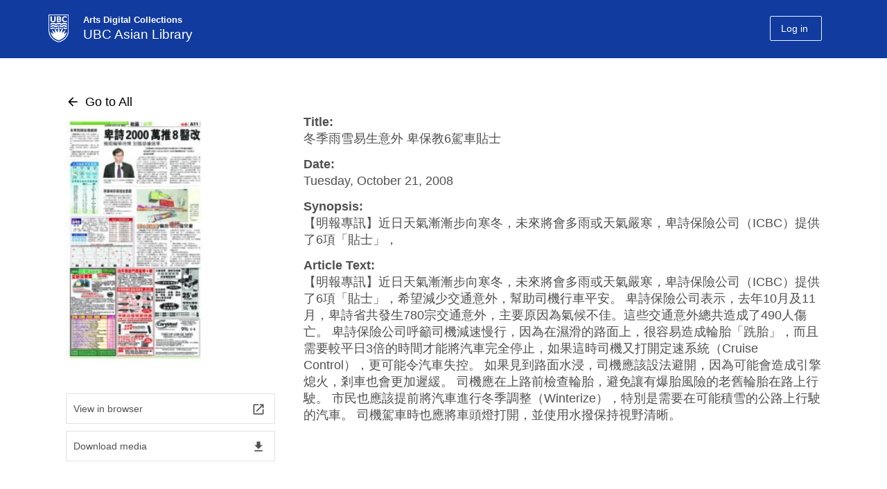

--- FILE ---
content_type: text/html; charset=UTF-8
request_url: https://mingpao.library.ubc.ca/documents/%E5%86%AC%E5%AD%A3%E9%9B%A8%E9%9B%AA%E6%98%93%E7%94%9F%E6%84%8F%E5%A4%96-%E5%8D%91%E4%BF%9D%E6%95%996%E9%A7%95%E8%BB%8A%E8%B2%BC%E5%A3%AB-2
body_size: 45104
content:
<!DOCTYPE html>
<!--[if IEMobile 7]><html class="iem7 oldie" lang="en-US"><![endif]-->
<!--[if (IE 7)&!(IEMobile)]><html class="ie7 oldie" lang="en-US"><![endif]-->
<!--[if (IE 8)&!(IEMobile)]><html class="ie8 oldie" lang="en-US"><![endif]-->
<!--[if (IE 9)&!(IEMobile)]><html class="ie9" lang="en-US"><![endif]-->
<!--[[if (gt IE 9)|(gt IEMobile 7)]><!--><html lang="en-US"><!--<![endif]-->
<head>
<meta http-equiv="Content-Type" content="text/html; charset=UTF-8" />
<title>冬季雨雪易生意外  卑保教6駕車貼士</title>

<meta http-equiv="X-UA-Compatible" content="IE=edge,chrome=1" />
<meta name="viewport" content="width=device-width" /> <!-- needed for responsive -->
<link rel="dns-prefetch" href="//cdn.ubc.ca/" />

<!-- Stylesheets -->
<link href="//cdn.ubc.ca/clf/7.0.4/css/ubc-clf-full-bw.min.css" rel="stylesheet">
	
<link rel="profile" href="http://gmpg.org/xfn/11" />

<link rel="pingback" href="https://mingpao.library.ubc.ca/xmlrpc.php" />

<script>
document.addEventListener('DOMContentLoaded', () => {

    let currentAudio = null;   // ✅ TRACK CURRENTLY PLAYING AUDIO

    document.querySelectorAll('span.mp3fe, img.mp3fe, span.mp3fe1').forEach(el => {
        el.addEventListener('click', () => {
            const audioId = el.dataset.id ? 'audio_' + el.dataset.id : null;
            if (!audioId) return;

            const placeholder = document.getElementById(audioId);
            if (!placeholder) return;

            // Get the source URL
            const sourceEl = placeholder.querySelector('source');
            const src = sourceEl ? sourceEl.getAttribute('src') : placeholder.dataset.src;
            if (!src) return;

            // 🔥 STOP ANY CURRENTLY PLAYING AUDIO
            if (currentAudio) {
                currentAudio.pause();
                currentAudio.currentTime = 0; // optional: reset to beginning
            }

            // Create a new audio element each click
            const audioEl = document.createElement('audio');
            audioEl.src = src;
            audioEl.controls = true;
            audioEl.preload = 'none';
            audioEl.style.width = '100%';

            // Preserve optional attributes
            if (placeholder.hasAttribute('disablepictureinpicture')) {
                audioEl.setAttribute('disablePictureInPicture', '');
            }
            if (placeholder.hasAttribute('controlslist')) {
                audioEl.setAttribute('controlsList', placeholder.getAttribute('controlslist'));
            }

            // Insert the audio element **after the placeholder**
            placeholder.insertAdjacentElement('afterend', audioEl);

            // 🔥 SET CURRENT AUDIO
            currentAudio = audioEl;

            // Play immediately
            audioEl.play().catch(err => console.warn('Audio play failed:', err));
        });
    });
});
</script>
    <meta name='robots' content='max-image-preview:large' />
<meta name="template" content="UBC CLF Basic 1.0.2" />
<link rel='dns-prefetch' href='//mingpao.adc.arts.ubc.ca' />
<link rel='dns-prefetch' href='//fonts.googleapis.com' />
<link rel='dns-prefetch' href='//s.w.org' />
<link rel="alternate" type="application/octet-stream" title="Ming Pao Online Database &raquo; Feed" href="https://mingpao.library.ubc.ca/feed/" />
<link rel="alternate" type="application/octet-stream" title="Ming Pao Online Database &raquo; Comments Feed" href="https://mingpao.library.ubc.ca/comments/feed/" />
<script type="text/javascript">
window._wpemojiSettings = {"baseUrl":"https:\/\/s.w.org\/images\/core\/emoji\/13.1.0\/72x72\/","ext":".png","svgUrl":"https:\/\/s.w.org\/images\/core\/emoji\/13.1.0\/svg\/","svgExt":".svg","source":{"concatemoji":"https:\/\/mingpao.library.ubc.ca\/wp-includes\/js\/wp-emoji-release.min.js?ver=5.9.3"}};
/*! This file is auto-generated */
!function(e,a,t){var n,r,o,i=a.createElement("canvas"),p=i.getContext&&i.getContext("2d");function s(e,t){var a=String.fromCharCode;p.clearRect(0,0,i.width,i.height),p.fillText(a.apply(this,e),0,0);e=i.toDataURL();return p.clearRect(0,0,i.width,i.height),p.fillText(a.apply(this,t),0,0),e===i.toDataURL()}function c(e){var t=a.createElement("script");t.src=e,t.defer=t.type="text/javascript",a.getElementsByTagName("head")[0].appendChild(t)}for(o=Array("flag","emoji"),t.supports={everything:!0,everythingExceptFlag:!0},r=0;r<o.length;r++)t.supports[o[r]]=function(e){if(!p||!p.fillText)return!1;switch(p.textBaseline="top",p.font="600 32px Arial",e){case"flag":return s([127987,65039,8205,9895,65039],[127987,65039,8203,9895,65039])?!1:!s([55356,56826,55356,56819],[55356,56826,8203,55356,56819])&&!s([55356,57332,56128,56423,56128,56418,56128,56421,56128,56430,56128,56423,56128,56447],[55356,57332,8203,56128,56423,8203,56128,56418,8203,56128,56421,8203,56128,56430,8203,56128,56423,8203,56128,56447]);case"emoji":return!s([10084,65039,8205,55357,56613],[10084,65039,8203,55357,56613])}return!1}(o[r]),t.supports.everything=t.supports.everything&&t.supports[o[r]],"flag"!==o[r]&&(t.supports.everythingExceptFlag=t.supports.everythingExceptFlag&&t.supports[o[r]]);t.supports.everythingExceptFlag=t.supports.everythingExceptFlag&&!t.supports.flag,t.DOMReady=!1,t.readyCallback=function(){t.DOMReady=!0},t.supports.everything||(n=function(){t.readyCallback()},a.addEventListener?(a.addEventListener("DOMContentLoaded",n,!1),e.addEventListener("load",n,!1)):(e.attachEvent("onload",n),a.attachEvent("onreadystatechange",function(){"complete"===a.readyState&&t.readyCallback()})),(n=t.source||{}).concatemoji?c(n.concatemoji):n.wpemoji&&n.twemoji&&(c(n.twemoji),c(n.wpemoji)))}(window,document,window._wpemojiSettings);
</script>
<style type="text/css">
img.wp-smiley,
img.emoji {
	display: inline !important;
	border: none !important;
	box-shadow: none !important;
	height: 1em !important;
	width: 1em !important;
	margin: 0 0.07em !important;
	vertical-align: -0.1em !important;
	background: none !important;
	padding: 0 !important;
}
</style>
	<link rel='stylesheet' id='adc-kaltura-custom-style-css'  href='https://mingpao.adc.arts.ubc.ca/wp-content/plugins/Collection/css/adc-kaltura-uploader.css?ver=1.1' type='text/css' media='all' />
<link rel='stylesheet' id='col-style-css'  href='https://mingpao.adc.arts.ubc.ca/wp-content/plugins/Collection/css/collection.css?ver=1.0' type='text/css' media='all' />
<link rel='stylesheet' id='material-design-css'  href='https://fonts.googleapis.com/icon?family=Material+Icons&#038;ver=1.0' type='text/css' media='all' />
<link rel='stylesheet' id='film-style-css'  href='https://mingpao.library.ubc.ca/wp-content/plugins/RelatedObjects/css/film.css?ver=1.0' type='text/css' media='all' />
<link rel='stylesheet' id='wp-block-library-css'  href='https://mingpao.adc.arts.ubc.ca/wp-includes/css/dist/block-library/style.min.css?ver=5.9.3' type='text/css' media='all' />
<style id='global-styles-inline-css' type='text/css'>
body{--wp--preset--color--black: #000000;--wp--preset--color--cyan-bluish-gray: #abb8c3;--wp--preset--color--white: #ffffff;--wp--preset--color--pale-pink: #f78da7;--wp--preset--color--vivid-red: #cf2e2e;--wp--preset--color--luminous-vivid-orange: #ff6900;--wp--preset--color--luminous-vivid-amber: #fcb900;--wp--preset--color--light-green-cyan: #7bdcb5;--wp--preset--color--vivid-green-cyan: #00d084;--wp--preset--color--pale-cyan-blue: #8ed1fc;--wp--preset--color--vivid-cyan-blue: #0693e3;--wp--preset--color--vivid-purple: #9b51e0;--wp--preset--gradient--vivid-cyan-blue-to-vivid-purple: linear-gradient(135deg,rgba(6,147,227,1) 0%,rgb(155,81,224) 100%);--wp--preset--gradient--light-green-cyan-to-vivid-green-cyan: linear-gradient(135deg,rgb(122,220,180) 0%,rgb(0,208,130) 100%);--wp--preset--gradient--luminous-vivid-amber-to-luminous-vivid-orange: linear-gradient(135deg,rgba(252,185,0,1) 0%,rgba(255,105,0,1) 100%);--wp--preset--gradient--luminous-vivid-orange-to-vivid-red: linear-gradient(135deg,rgba(255,105,0,1) 0%,rgb(207,46,46) 100%);--wp--preset--gradient--very-light-gray-to-cyan-bluish-gray: linear-gradient(135deg,rgb(238,238,238) 0%,rgb(169,184,195) 100%);--wp--preset--gradient--cool-to-warm-spectrum: linear-gradient(135deg,rgb(74,234,220) 0%,rgb(151,120,209) 20%,rgb(207,42,186) 40%,rgb(238,44,130) 60%,rgb(251,105,98) 80%,rgb(254,248,76) 100%);--wp--preset--gradient--blush-light-purple: linear-gradient(135deg,rgb(255,206,236) 0%,rgb(152,150,240) 100%);--wp--preset--gradient--blush-bordeaux: linear-gradient(135deg,rgb(254,205,165) 0%,rgb(254,45,45) 50%,rgb(107,0,62) 100%);--wp--preset--gradient--luminous-dusk: linear-gradient(135deg,rgb(255,203,112) 0%,rgb(199,81,192) 50%,rgb(65,88,208) 100%);--wp--preset--gradient--pale-ocean: linear-gradient(135deg,rgb(255,245,203) 0%,rgb(182,227,212) 50%,rgb(51,167,181) 100%);--wp--preset--gradient--electric-grass: linear-gradient(135deg,rgb(202,248,128) 0%,rgb(113,206,126) 100%);--wp--preset--gradient--midnight: linear-gradient(135deg,rgb(2,3,129) 0%,rgb(40,116,252) 100%);--wp--preset--duotone--dark-grayscale: url('#wp-duotone-dark-grayscale');--wp--preset--duotone--grayscale: url('#wp-duotone-grayscale');--wp--preset--duotone--purple-yellow: url('#wp-duotone-purple-yellow');--wp--preset--duotone--blue-red: url('#wp-duotone-blue-red');--wp--preset--duotone--midnight: url('#wp-duotone-midnight');--wp--preset--duotone--magenta-yellow: url('#wp-duotone-magenta-yellow');--wp--preset--duotone--purple-green: url('#wp-duotone-purple-green');--wp--preset--duotone--blue-orange: url('#wp-duotone-blue-orange');--wp--preset--font-size--small: 13px;--wp--preset--font-size--medium: 20px;--wp--preset--font-size--large: 36px;--wp--preset--font-size--x-large: 42px;}.has-black-color{color: var(--wp--preset--color--black) !important;}.has-cyan-bluish-gray-color{color: var(--wp--preset--color--cyan-bluish-gray) !important;}.has-white-color{color: var(--wp--preset--color--white) !important;}.has-pale-pink-color{color: var(--wp--preset--color--pale-pink) !important;}.has-vivid-red-color{color: var(--wp--preset--color--vivid-red) !important;}.has-luminous-vivid-orange-color{color: var(--wp--preset--color--luminous-vivid-orange) !important;}.has-luminous-vivid-amber-color{color: var(--wp--preset--color--luminous-vivid-amber) !important;}.has-light-green-cyan-color{color: var(--wp--preset--color--light-green-cyan) !important;}.has-vivid-green-cyan-color{color: var(--wp--preset--color--vivid-green-cyan) !important;}.has-pale-cyan-blue-color{color: var(--wp--preset--color--pale-cyan-blue) !important;}.has-vivid-cyan-blue-color{color: var(--wp--preset--color--vivid-cyan-blue) !important;}.has-vivid-purple-color{color: var(--wp--preset--color--vivid-purple) !important;}.has-black-background-color{background-color: var(--wp--preset--color--black) !important;}.has-cyan-bluish-gray-background-color{background-color: var(--wp--preset--color--cyan-bluish-gray) !important;}.has-white-background-color{background-color: var(--wp--preset--color--white) !important;}.has-pale-pink-background-color{background-color: var(--wp--preset--color--pale-pink) !important;}.has-vivid-red-background-color{background-color: var(--wp--preset--color--vivid-red) !important;}.has-luminous-vivid-orange-background-color{background-color: var(--wp--preset--color--luminous-vivid-orange) !important;}.has-luminous-vivid-amber-background-color{background-color: var(--wp--preset--color--luminous-vivid-amber) !important;}.has-light-green-cyan-background-color{background-color: var(--wp--preset--color--light-green-cyan) !important;}.has-vivid-green-cyan-background-color{background-color: var(--wp--preset--color--vivid-green-cyan) !important;}.has-pale-cyan-blue-background-color{background-color: var(--wp--preset--color--pale-cyan-blue) !important;}.has-vivid-cyan-blue-background-color{background-color: var(--wp--preset--color--vivid-cyan-blue) !important;}.has-vivid-purple-background-color{background-color: var(--wp--preset--color--vivid-purple) !important;}.has-black-border-color{border-color: var(--wp--preset--color--black) !important;}.has-cyan-bluish-gray-border-color{border-color: var(--wp--preset--color--cyan-bluish-gray) !important;}.has-white-border-color{border-color: var(--wp--preset--color--white) !important;}.has-pale-pink-border-color{border-color: var(--wp--preset--color--pale-pink) !important;}.has-vivid-red-border-color{border-color: var(--wp--preset--color--vivid-red) !important;}.has-luminous-vivid-orange-border-color{border-color: var(--wp--preset--color--luminous-vivid-orange) !important;}.has-luminous-vivid-amber-border-color{border-color: var(--wp--preset--color--luminous-vivid-amber) !important;}.has-light-green-cyan-border-color{border-color: var(--wp--preset--color--light-green-cyan) !important;}.has-vivid-green-cyan-border-color{border-color: var(--wp--preset--color--vivid-green-cyan) !important;}.has-pale-cyan-blue-border-color{border-color: var(--wp--preset--color--pale-cyan-blue) !important;}.has-vivid-cyan-blue-border-color{border-color: var(--wp--preset--color--vivid-cyan-blue) !important;}.has-vivid-purple-border-color{border-color: var(--wp--preset--color--vivid-purple) !important;}.has-vivid-cyan-blue-to-vivid-purple-gradient-background{background: var(--wp--preset--gradient--vivid-cyan-blue-to-vivid-purple) !important;}.has-light-green-cyan-to-vivid-green-cyan-gradient-background{background: var(--wp--preset--gradient--light-green-cyan-to-vivid-green-cyan) !important;}.has-luminous-vivid-amber-to-luminous-vivid-orange-gradient-background{background: var(--wp--preset--gradient--luminous-vivid-amber-to-luminous-vivid-orange) !important;}.has-luminous-vivid-orange-to-vivid-red-gradient-background{background: var(--wp--preset--gradient--luminous-vivid-orange-to-vivid-red) !important;}.has-very-light-gray-to-cyan-bluish-gray-gradient-background{background: var(--wp--preset--gradient--very-light-gray-to-cyan-bluish-gray) !important;}.has-cool-to-warm-spectrum-gradient-background{background: var(--wp--preset--gradient--cool-to-warm-spectrum) !important;}.has-blush-light-purple-gradient-background{background: var(--wp--preset--gradient--blush-light-purple) !important;}.has-blush-bordeaux-gradient-background{background: var(--wp--preset--gradient--blush-bordeaux) !important;}.has-luminous-dusk-gradient-background{background: var(--wp--preset--gradient--luminous-dusk) !important;}.has-pale-ocean-gradient-background{background: var(--wp--preset--gradient--pale-ocean) !important;}.has-electric-grass-gradient-background{background: var(--wp--preset--gradient--electric-grass) !important;}.has-midnight-gradient-background{background: var(--wp--preset--gradient--midnight) !important;}.has-small-font-size{font-size: var(--wp--preset--font-size--small) !important;}.has-medium-font-size{font-size: var(--wp--preset--font-size--medium) !important;}.has-large-font-size{font-size: var(--wp--preset--font-size--large) !important;}.has-x-large-font-size{font-size: var(--wp--preset--font-size--x-large) !important;}
</style>
<link rel='stylesheet' id='pb-accordion-blocks-style-css'  href='https://mingpao.library.ubc.ca/wp-content/plugins/accordion-blocks/build/index.css?ver=1.5.0' type='text/css' media='all' />
<link rel='stylesheet' id='style-css'  href='https://mingpao.library.ubc.ca/wp-content/themes/clf-basic/style.css?ver=5.9.3' type='text/css' media='all' />
<script type='text/javascript' src='https://mingpao.library.ubc.ca/wp-includes/js/jquery/jquery.min.js?ver=3.6.0' id='jquery-core-js'></script>
<script type='text/javascript' src='https://mingpao.library.ubc.ca/wp-includes/js/jquery/jquery-migrate.min.js?ver=3.3.2' id='jquery-migrate-js'></script>
<script type='text/javascript' src='https://mingpao.library.ubc.ca/wp-content/themes/clf-basic/js/scripts.js?ver=20120202' id='load-airmenu-js'></script>
<link rel="https://api.w.org/" href="https://mingpao.library.ubc.ca/wp-json/" /><link rel="EditURI" type="application/rsd+xml" title="RSD" href="https://mingpao.library.ubc.ca/xmlrpc.php?rsd" />
<link rel="wlwmanifest" type="application/wlwmanifest+xml" href="https://mingpao.library.ubc.ca/wp-includes/wlwmanifest.xml" /> 
<link rel="canonical" href="https://mingpao.library.ubc.ca/documents/%e5%86%ac%e5%ad%a3%e9%9b%a8%e9%9b%aa%e6%98%93%e7%94%9f%e6%84%8f%e5%a4%96-%e5%8d%91%e4%bf%9d%e6%95%996%e9%a7%95%e8%bb%8a%e8%b2%bc%e5%a3%ab-2" />
<link rel='shortlink' href='https://mingpao.library.ubc.ca/?p=8200' />
<link rel="alternate" type="application/json+oembed" href="https://mingpao.library.ubc.ca/wp-json/oembed/1.0/embed?url=https%3A%2F%2Fmingpao.library.ubc.ca%2Fdocuments%2F%25e5%2586%25ac%25e5%25ad%25a3%25e9%259b%25a8%25e9%259b%25aa%25e6%2598%2593%25e7%2594%259f%25e6%2584%258f%25e5%25a4%2596-%25e5%258d%2591%25e4%25bf%259d%25e6%2595%25996%25e9%25a7%2595%25e8%25bb%258a%25e8%25b2%25bc%25e5%25a3%25ab-2" />
<link rel="alternate" type="text/xml+oembed" href="https://mingpao.library.ubc.ca/wp-json/oembed/1.0/embed?url=https%3A%2F%2Fmingpao.library.ubc.ca%2Fdocuments%2F%25e5%2586%25ac%25e5%25ad%25a3%25e9%259b%25a8%25e9%259b%25aa%25e6%2598%2593%25e7%2594%259f%25e6%2584%258f%25e5%25a4%2596-%25e5%258d%2591%25e4%25bf%259d%25e6%2595%25996%25e9%25a7%2595%25e8%25bb%258a%25e8%25b2%25bc%25e5%25a3%25ab-2&#038;format=xml" />
<script src='https://adc.arts.ubc.ca/?dm=ee16d4eea7f875fb87c8f5880e6a1935&amp;action=load&amp;blogid=18&amp;siteid=1&amp;t=962125800&amp;back=https%3A%2F%2Fmingpao.library.ubc.ca%2Fdocuments%2F%25E5%2586%25AC%25E5%25AD%25A3%25E9%259B%25A8%25E9%259B%25AA%25E6%2598%2593%25E7%2594%259F%25E6%2584%258F%25E5%25A4%2596-%25E5%258D%2591%25E4%25BF%259D%25E6%2595%25996%25E9%25A7%2595%25E8%25BB%258A%25E8%25B2%25BC%25E5%25A3%25AB-2' type='text/javascript'></script>
<!--[if lte IE 7]>
<link href="//cdn.ubc.ca/clf/7.0.4/css/font-awesome-ie7.css" rel="stylesheet">
<![endif]-->
<!-- Le HTML5 shim, for IE6-8 support of HTML5 elements -->
<!--[if lt IE 9]>
  <script src="//cdn.ubc.ca/clf/html5shiv.min.js"></script>
<![endif]-->

<!-- Le fav and touch icons -->
<link rel="shortcut icon" href="//cdn.ubc.ca/clf/7.0.4/img/favicon.ico">
<link rel="apple-touch-icon-precomposed" sizes="144x144" href="//cdn.ubc.ca/clf/7.0.4/img/apple-touch-icon-144-precomposed.png">
<link rel="apple-touch-icon-precomposed" sizes="114x114" href="//cdn.ubc.ca/clf/7.0.4/img/apple-touch-icon-114-precomposed.png">
<link rel="apple-touch-icon-precomposed" sizes="72x72" href="//cdn.ubc.ca/clf/7.0.4/img/apple-touch-icon-72-precomposed.png">
<link rel="apple-touch-icon-precomposed" href="//cdn.ubc.ca/clf/7.0.4/img/apple-touch-icon-57-precomposed.png">
<style type="text/css" media="screen">
  
  	body a{text-decoration:underline;color:#215696;}
  	body a:hover{text-decoration:underline;}
  
    body a.head-nocolor{color:#000000;text-decoration:none;}
  	body a.head-nocolor:hover{text-decoration:underline;}
  	
  	.main-color-bg-hover.active,
  	.main-color-bg{color:white; background-color: #215696;}
	.main-color-border{border-color:#215696;}
	.main-color{color:#215696;}
	.main-link{color:#215696; text-decoration:underline;}
  	.main-color-bg-hover:hover{color:white;background-color: #215696; border-color:#215696; }
  

  	#cite-tabs .active:hover,.secondary-color-bg-hover.active, .pagination a:hover, .pagination span, #feedback.open a,
        .secondary-color-bg{color:white; background-color: #4987c5;}
	.secondary-color-border{border-color:#4987c5!important;;}


        .ui-dialog-buttonset .ui-button,.ui-button:hover{border-color:#4987c5!important;}
        .ui-dialog-buttonset .ui-button{color:#4987c5!important;}
        .ui-dialog-titlebar,.ui-dialog-buttonset .ui-button:hover{background-color:#4987c5!important;}  

  	body a:hover,
	#hp-accordion .content .head.col:hover .sub,
	#hp-accordion .content .head.col:hover .item a,
	#hp-accordion .content .head.col:hover .set a,
	#hp-accordion .head.bar:hover .sub,
	#hp-accordion .head.bar:hover .item,
	#hp-accordion .head.bar:hover .set a,
  	.pagination a.next:hover .material-icons,
  	.pagination a.prev:hover .material-icons,
  	#ppp-format .ppp-container,
  	body a.head-nocolor:hover,
	.secondary-color{color:#4987c5!important;;}
  
	.secondary-link{color:#4987c5; text-decoration:underline;}
  	.secondary-color-bg-hover:hover{color:white;background-color: #4987c5; border-color:#4987c5;}
    
  	/*.flex-item .thumb, .flex-item .medium, .collection-single .medium, #column-image .image{box-shadow: 2px 2px 15px  }*/
  	.tertiary-color-bg-hover.active,
    .tertiary-color-bg{color:white; background-color: #e7f3fe;}
	.tertiary-color-border{border-color:#e7f3fe;}
	.tertiary-color{color:#e7f3fe;}
	.tertiary-link{color:#e7f3fe; text-decoration:underline;}
  	.tertiary-color-bg-hover:hover{background-color: #e7f3fe; border-color:#e7f3fe;}
  
  	#ubc7-unit { background: #113b9e; }
  	/*#######################################################*/
	#ubc7-unit-menu .nav-collapse .nav > li > a:hover, #ubc7-unit-menu .nav-collapse .dropdown-menu a:hover{background: #002145 none repeat scroll 0 0 !important;}
	#ubc7-unit-menu .nav > li > .btn-group:hover .btn,#ubc7-unit-menu .nav > li.active > .btn-group:hover .btn{background: #002145 none repeat scroll 0 0;}
	#ubc7-unit-menu .dropdown .btn-group:hover .dropdown-toggle{background: #002145 none repeat scroll 0 0!important;}
	#ubc7-unit-menu .nav > li .btn-group:hover .ubc7-arrow.down-arrow{background-color: #002145;}
	#ubc7-unit-menu .btn-group button:hover,#ubc7-unit-menu .btn-group button:hover .ubc7-arrow.down-arrow{background-color: #002145!important;}
	.dropdown-menu li,#ubc7-unit-menu .nav > li > .dropdown-menu > li {border-bottom: 1px solid #002145;}
	#ubc7-unit-menu .dropdown .btn-group button {border-left: 1px solid #002145 !important;}
	/*#######################################################*/
  	.faculty-bg-colour{background-color:#113b9e}
  	.faculty-colour{color:#113b9e}
	#ubc7-unit-menu, #ubc7-unit-menu .navbar-inner {background: #113b9e;}
	#ubc7-unit-menu .nav>li.active>a, #ubc7-unit-alternate-navigation .nav>li.active>a, #ubc7-unit-menu .nav>li.active>.btn-group  {background: #113b9e;}
	.dropdown-menu{background: #113b9e none repeat scroll 0 0;border:none;}
	.dropdown-menu .active > a{background: #113b9e none repeat scroll 0 0!important;}
	#ubc7-unit-menu .dropdown .btn-group .btn,#ubc7-unit-menu .nav > li.active > .btn-group:hover .btn,#ubc7-unit-menu, #ubc7-unit-menu .navbar-inner {background: #113b9e none repeat scroll 0 0;}
	#ubc7-unit-menu .nav-collapse li a,#ubc7-unit-menu .btn-group .btn{background: #113b9e none repeat scroll 0 0;color: #fff;}
	#ubc7-unit-menu .nav  li.active > a, #ubc7-unit-menu .nav > li.active > .btn-group .btn,#ubc7-unit-menu .nav > li.active > a, #ubc7-unit-menu .nav > li.active > .btn-group {background: #113b9e none repeat scroll 0 0;font-weight:bold;}
	#ubc7-unit-menu .nav-collapse .nav > li .ubc7-arrow.down-arrow{background-color:#113b9e;background-position:-1178px -227px}
	.login-btn,.logout-button, .ubc7-single-element a{margin-top:12px!important;}


        .cadd input[type=checkbox] + label:after,
        input#list-toggle:checked + label.list-toggle {background:#4987c5!important;;}

        input#list-toggle:checked + label.list-toggle + .list-toggle-label{color:#4987c5;;}

	#pix-unit{height:0px;}
    #ubc7-pix-logo{
      	margin-top:4px;
    	width: 29px;
		height: 40px;
      	background-image: url(https://adc.arts.ubc.ca/wp-content/themes/clf-basic/images/ubclogo.png)!important;
      	background-size:cover;
      	/*display: inline-block;*/
		/*background-image: url(https://adc.arts.ubc.ca/wp-content/themes/clf-basic/images/ubc7-clf-sprite-blue.png)!important;*/
		/*background-position: 0 -387px;*/
		float: left;
    }
  	#ubc7-pix-id-container{
		margin-top: 3px;
		display: block;
		/*border-left: 1px solid white;*/
		margin-left: 40px;
		margin-bottom: 0px;
		padding-left: 10px;
	}
  	#pix-id{
		font-size: 13px;
		display: block;
		line-height: 17px;
      	font-weight:700;
      	text-shadow:none;
	}
	#deptname{
		font-size: 19px;
		display: inline-block;
		line-height: 25.87px;
      	font-weight:400;
      	text-shadow:none;
	}
  	#ubc7-unit{height:84.38px!important;}
  	#ubc7-unit-name > a{width:70%;}
    #ubc7-unit-name{margin-top:5px;margin-right:0px!important;}
  	#ubc7-unit-name a{line-height:0px;}
	body.home #pix-unit{height:250px;}
  		body.home #pix-unit{background: linear-gradient(rgba(0, 0, 0, 0.43), rgba(0, 0, 0, 0.43)), url('http://mingpao.adc.arts.ubc.ca/wp-content/uploads/sites/18/2023/03/MingPaobannerBG.jpg');background-position:center; }
  	@media only screen and (max-width: 450px)  {
  		#pix-id{font-size:10px;}
  		#deptname{font-size:14px;}
  		.col-content #status{font-size:14px;}
        #ubc7-pix-logo{
            width:24px;
            height:33px;
        }
      	#ubc7-pix-id-container{margin-left:20px;}
        #pix-id{line-height:12px;}
	}
</style> 
<style id="sccss">/* Enter Your Custom CSS Here */
/* Enter Your Custom CSS Here */
.flex-container .thumb.no-image{margin-bottom:-53px;}
.flex-container.col-list .thumb.no-image{float:left;margin-bottom:0;margin-top:63px!important;}
.collection-single .single-flex-item.rows{width:83%;}
.card-item.collection-archive .single-flex-item.rows{min-height:170px}
body.home #collection-searchform .material-btn.btn-clear{display:none;}
.collection-single .medium{box-shadow:none;}

.openpopuplink{width:155px;height:5.8em;display:block;overflow:hidden;}

.virtual-box .openpopuplink{display:inline;}

.virtual-box span{
}

body.singular #container{padding-bottom:60px;}

.record.collection-single .single-flex-item.rows{padding-bottom:20px;}

.virtual-link{pointer-events:none;}

#cset-selects{
	justify-content:space-between;
}

#cset-selects .cset-term{
	margin-right:0;
	width:32%
}
#wp-admin-bar-themes,#wp-admin-bar-widgets,#wp-admin-bar-menus,#wp-admin-bar-clf_theme{display:none;}





.record.collection-single .single-flex-item.rows #custom ~ li.description strong{display:none;}
.record.collection-single .single-flex-item.rows li.related_object2{display:none;}

.record.collection-single .single-flex-item.rows li#custom .relrow.Upload{padding-bottom:20px;}
.record.collection-single .single-flex-item.rows li#custom{float:left;}


body.archive-document #app-title{display:inline-flex;width:100%;}
/*#cset-selects{justify-content:center;}*/

.collection-archive .single-flex-item.rows .field-row.description {display:none;}

.collection-archive .single-flex-item.rows .field-row.description { display: -webkit-box;
  overflow: hidden;
  -webkit-line-clamp: 10;
  -webkit-box-orient: vertical;}

.description-hide {display:none!important;}

.field-row.period a {   
   pointer-events: none;
   cursor: default;
		text-decoration:none;
		color:inherit;
}
#field-search,#select2-field-search-container,#select2-field-search-container+.select2-selection__arrow{display:none!important;}

.collection-single img{width:200px}

.select2-selection[aria-labelledby='select2-field-search-container']{pointer-events:none}</style>
</head>

<body class="wordpress ltr en_US parent-theme multisite blog-18 y2026 m01 d18 h16 sunday logged-out singular singular-document singular-document-8200 full-width l2-column-sm l2-column chrome primary-active secondary-inactive subsidiary-inactive">


<div id="body-container" >

		
			<!-- UBC Header -->
        <!--<header id="ubc7-header" class="row-fluid" role="banner">
        	            <div class="span1">
                <div id="ubc7-logo">
                    <a href="http://www.ubc.ca" title="The University of British Columbia (UBC)">The University of British Columbia</a>
                </div>
            </div>
            <div class="span2">
                <div id="ubc7-apom">
                    <a href="/aplaceofmind" title="UBC a place of mind">UBC - A Place of Mind</a>                        
                </div>
            </div>
            <div class="span9" id="ubc7-wordmark-block">
                <div id="ubc7-wordmark">
                    <a href="" title="The University of British Columbia (UBC)">The University of British Columbia</a>
                                    </div>
            </div>
                    </header>-->
        <!-- End of UBC Header -->
		
		 	<!-- UBC Unit Identifier -->
        <div id="ubc7-unit" class="row-fluid expand">
        	<div class="container">            <div class="span12">
                <!-- Mobile Menu Icon -->
                <div class="navbar">
                    <a class="btn btn-navbar" data-toggle="collapse" data-target="#ubc7-unit-navigation">
                        <span class="icon-bar"></span>
                        <span class="icon-bar"></span>
                        <span class="icon-bar"></span>
                    </a>
                </div>
                <!-- Unit Name -->
                <div id="ubc7-unit-name" class="ubc7-single-element">
                    <a href="https://mingpao.library.ubc.ca" title="UBC Asian Library">
                      <span id="ubc7-pix-identifier">
                        <span id="ubc7-pix-logo"></span>
                        <span id="ubc7-pix-id-container">
                      		<span id="pix-id">Arts Digital Collections</span>
                        	<span id="deptname">UBC Asian Library</span>
                        </span>
                      </span>
                  	</a>
                  	<ul class="secondary-color-bg-hover cwl-login logged-out" style=""><li class="nav-logout" style=""><a class="login-btn" style="margin-top:12px!important;" href="https://mingpao.library.ubc.ca/wp-login.php?redirect_to=https://mingpao.library.ubc.ca/documents/%e5%86%ac%e5%ad%a3%e9%9b%a8%e9%9b%aa%e6%98%93%e7%94%9f%e6%84%8f%e5%a4%96-%e5%8d%91%e4%bf%9d%e6%95%996%e9%a7%95%e8%bb%8a%e8%b2%bc%e5%a3%ab-2&reauth=1&action=shibboleth"><span class="material-icons">login</span><span class="logtext">Log in</span></a></span>                </div>
            </div>
            </div>        </div>
		<!-- End of UBC Unit Identifier -->
		<div id="pix-unit" class="row-fluid expand" style="width:auto;">
          <div class="container">
            <div class="span12">
              <div id="pix-unit-name" class="ubc7-single-element">
                
              </div>
             </div>
          </div>
        </div>
	
				<div class="row-fluid content">
				<div class="utility span12">
	
					<div id="block-7" class="widget widget_block widget-widget_block"><div class="widget-wrap widget-inside"><!-- Google tag (gtag.js) -->
<script async src="https://www.googletagmanager.com/gtag/js?id=G-4E60Q14QNW"></script>
<script>
  window.dataLayer = window.dataLayer || [];
  function gtag(){dataLayer.push(arguments);}
  gtag('js', new Date());

  gtag('config', 'G-4E60Q14QNW');
</script></div></div>	
				</div><!-- #header-widget .utility -->
			</div>
			
	<div class="full-width-container"><div id="container" class="container" >		<div class="expand" role="main">
	<div id="primary-secondary" class="sidebar aside  span3"> 
		<div id="primary">
	
				
			<div id="block-3" class="widget widget_block widget-widget_block"><div class="widget-wrap widget-inside">
<div class="wp-container-1 wp-block-group"><div class="wp-block-group__inner-container"></div></div>
</div></div><div id="block-4" class="widget widget_block widget-widget_block"><div class="widget-wrap widget-inside">
<div class="wp-container-2 wp-block-group"><div class="wp-block-group__inner-container"></div></div>
</div></div>	
				
		</div><!-- #primary -->
		
		
	</div><!-- #primary-secondary .aside -->


<main id="site-content" role="main">

	<BR><div style="display:none;" id="dialog-confirm" title="Placeholder"></div><ul id="8200" class="card-item record  collection-single"><div class="single-flex-item"><div id="back-to"></div><a href="https://mingpao.library.ubc.ca/documents/%e5%86%ac%e5%ad%a3%e9%9b%a8%e9%9b%aa%e6%98%93%e7%94%9f%e6%84%8f%e5%a4%96-%e5%8d%91%e4%bf%9d%e6%95%996%e9%a7%95%e8%bb%8a%e8%b2%bc%e5%a3%ab-2?serve=7d3506d976"><div class="medium docthumb pdf-image zero" data-raw="/data/docdepot/18/20081021_m2008102111s-pdf-172x300.jpg"><!--<img style="position:absolute;width:50px;height:50px;margin-top:6px;margin-left:8px;" src="https://mingpao.library.ubc.ca/wp-content/plugins/Collection/assets/test.png">--><img draggable="false" style="float:right;" SRC="[data-uri]"></div></a><div id="downloadable"><div id="downloadbtn" class="view secondary-color-bg-hover downloadbtn"><a href="https://mingpao.library.ubc.ca/documents/%e5%86%ac%e5%ad%a3%e9%9b%a8%e9%9b%aa%e6%98%93%e7%94%9f%e6%84%8f%e5%a4%96-%e5%8d%91%e4%bf%9d%e6%95%996%e9%a7%95%e8%bb%8a%e8%b2%bc%e5%a3%ab-2?serve=7d3506d976">View in browser <span class="material-icons">launch</span></a></div><div id="downloadbtn" class="browser secondary-color-bg-hover"><a href="https://mingpao.library.ubc.ca/documents/%e5%86%ac%e5%ad%a3%e9%9b%a8%e9%9b%aa%e6%98%93%e7%94%9f%e6%84%8f%e5%a4%96-%e5%8d%91%e4%bf%9d%e6%95%996%e9%a7%95%e8%bb%8a%e8%b2%bc%e5%a3%ab-2/?disposition=attachment&amp;serve=7d3506d976">Download media <span class="material-icons">file_download</span></a></div></div><div id="feedback"></div><div id="contact-info"></div>
    <script>
    jQuery( document ).ready(function($) {
      var oldURL = document.referrer;
            if ( ( oldURL.indexOf("https://mingpao.library.ubc.ca/document/" ) != -1 ) || 
            ( oldURL.indexOf("https://mingpao.library.ubc.ca/collections/" ) != -1 ) ||
            ( oldURL.indexOf("https://mingpao.library.ubc.ca/item_types/" ) != -1 ) ||
            ( oldURL.indexOf("https://mingpao.library.ubc.ca/?post_type=document&" ) != -1 ) ||
            ( oldURL.indexOf("https://mingpao.library.ubc.ca/?s=" ) != -1 ) 
      ){
        $("#back-to").html("<a class=\"head-nocolor\" href=javascript:history.go(-1);><span class=\"material-icons\">arrow_back</span> Back to results</a>");
      } else {
        if ( ( oldURL.indexOf("https://mingpao.library.ubc.ca/documents/" ) != -1 ) ){
          $("#back-to").html("<a class=\"head-nocolor\" href=javascript:history.go(-1);><span class=\"material-icons\">arrow_back</span> Back to previous</a>");
        } else {
          $("#back-to").html("<a class=\"head-nocolor\" href=\"https://mingpao.library.ubc.ca/document/?collection_set=0\"><span class=\"material-icons\">arrow_back</span> Go to All</a>");
        }
      }
    });
    </script><div id="arkid" style="margin-top:30px;"></div><div id="citation"></div><div id="citation-info"></div></div></a><div class="single-flex-item rows"><li class="field-row title "><strong>Title: </strong>冬季雨雪易生意外  卑保教6駕車貼士</li> <li class="field-row period "><strong>Date: </strong><a href="/?post_type=document&period=Tuesday, October 21, 2008">Tuesday, October 21, 2008</a></li> <li class="field-row notes no-grid-show "><strong>Synopsis: </strong>【明報專訊】近日天氣漸漸步向寒冬，未來將會多雨或天氣嚴寒，卑詩保險公司（ICBC）提供了6項「貼士」，</li> <li class="field-row description no-grid-show "><strong>Article Text: </strong>【明報專訊】近日天氣漸漸步向寒冬，未來將會多雨或天氣嚴寒，卑詩保險公司（ICBC）提供了6項「貼士」，希望減少交通意外，幫助司機行車平安。
卑詩保險公司表示，去年10月及11月，卑詩省共發生780宗交通意外，主要原因為氣候不佳。這些交通意外總共造成了490人傷亡。
卑詩保險公司呼籲司機減速慢行，因為在濕滑的路面上，很容易造成輪胎「跣胎」，而且需要較平日3倍的時間才能將汽車完全停止，如果這時司機又打開定速系統（Cruise Control），更可能令汽車失控。
如果見到路面水浸，司機應該設法避開，因為可能會造成引擎熄火，剎車也會更加遲緩。
司機應在上路前檢查輪胎，避免讓有爆胎風險的老舊輪胎在路上行駛。
市民也應該提前將汽車進行冬季調整（Winterize），特別是需要在可能積雪的公路上行駛的汽車。
司機駕車時也應將車頭燈打開，並使用水撥保持視野清晰。</li></div></a></ul>
</main><!-- #site-content -->


		</div>
	</div><!-- #container -->
</div>	
	

			<footer id="ubc7-footer" style="background-color:#f2f2f2;margin:10px 0 0;" class="row-fluid disclaimer" role="contentinfo">
          		<div class="expand" id="ubc7-global-footer" style="background-color:#f2f2f2;min-height:0;">
          	<div style="margin:10px auto;" class="container disclaimer">            	<div class="span12" >
                 	<div class="disclaimer" style="color:#333;margin:0 15px;">Articles in this online database are published in traditional Chinese.  As such, when utilizing the search function, it is recommended to use traditional Chinese and English characters only. The use of these materials is limited to educational and non-profit purpose.</div>          		</div>
			</div>		</div>
			</footer>
		<!-- CLF Footer -->	
<footer id="ubc7-footer" class="row-fluid" role="contentinfo">
			<div class="expand" id="ubc7-global-footer" style="background-color:#000022;">
			<div class="container footer">            <div class="span6" >
                 <div class="footer_left" style="margin-left:15px;"><div id="fcontentl"><h3><strong>Ming Pao Online Database</strong></h3><h3>UBC Asian Library</h3><span>Contact: (Ming Pao Daily) <a href="mailto:newsdesk@mingpaovan.com">newsdesk@mingpaovan.com</a>; (Hong Kong Community Archive) <a href="mailto:hkca.ubc@ubc.ca">hkca.ubc@ubc.ca</a>.</span></div></div>          	</div>
          	<div class="span1"></div>
          <style>
            #ubc7-footer{background-color:#000022;}
            #ubc7-footer .container{margin: 30px auto;}
            #ubc7-footer .container.footer{/*background-color:black;*/}
            #ubc7-signature{height:auto; border-left:1px solid white;margin-top:0px;}
            #fcontentr{padding:0 0 0 30px;}
            #fcontentr span{display:block;margin-left:40px;}
            #fcontentr h3{font-weight:normal;font-size:18px;margin-bottom:20px;margin-top:0;line-height:16px;}
            #fcontentl h3{font-weight:normal;font-size:18px;margin-top:0;line-height:16px;}
            #fcontentl span{margin-top:20px;display:inline-block;}
            #fcontentr a{height:40px;}
            #isit{margin-top:-20px;;font-weight:bold;}
            #foa{font-size:12px;margin-top:-4px;}
            @media (max-width: 767px){
  				#fcontentr{padding:0;} 
              	.footer_left:margin:0;
  				#ubc7-signature{padding:0;border:none;}
			}
            #ubc7-unit-name a{display:inline-block;}
            .cwl-login, .cwl-logout{
            	float: right;
				border: 1px solid #e7f3fe;
				border-radius: 2px;
				margin: 0;
				margin-right: 24px!important;
				margin-top: 18px;
            }
            .cwl-login li, .cwl-logout li{
              	display: block!important;
				padding-top: 5px;
				padding-bottom: 5px;
				padding-right: 19px;
				padding-left: 8px;
            }
            /*.cwl-login.logged-out li{padding-left: 18px;}*/
            .cwl-login .material-icons{color:white;font-size:0px;vertical-align:middle;display:none;}
            #ubc7-unit-name a.login-btn,#ubc7-unit-name a.logout-btn{font-size:14px;text-shadow:none;margin-left:7px;}
            @media (max-width: 767px){
              	#ubc7-unit-name a.login-btn,#ubc7-unit-name a.logout-btn{font-size:0px;}
              	#ubc7-signature{border:none;}
              	.footer_left{margin:0;}
              	.cwl-login a{margin-top:0!important;}
				.cwl-login .material-icons{font-size:16px;display:block;margin: 5px 0px -5px -7px;}
              	.cwl-login.logged-in li{
                  padding-top:0;
                  padding-right:0px;
                  padding-left:8px;
                }
              	.cwl-login.logged-out li{
                  padding-top:0;
                  padding-right:10px;
                  padding-left:5px;
                }
              	#ubc7-pix-logo{
                  width:26px;
                  height:35px;
                }
              	#ubc7-pix-id-container{margin-left:30px;}
              	#pix-id{line-height:14px;}
              	#ubc7-unit{height:75px!important;}
                  
			}
          </style>
          	<div id="ubc7-signature" class="span5 footer_right">
              <div id="fcontentr">
              	<h3>Arts Digital Collections (ADC)</h3>
              	<a href="http://www.ubc.ca/" title="The University of British Columbia (UBC)">The University of British Columbia</a>                    	
                <span id="isit">Arts Instructional Support & Information Technology</span>
           		<span id="foa">Faculty of Arts</span>
              </div>
                      	</div>
            <!--<div class="span7" id="ubc7-footer-menu">
            </div>-->
            </div>        </div>
        <!--<div class="row-fluid expand" id="ubc7-minimal-footer">
        	<div class="container">            <div class="span12">
                <ul>
                    <li><a href="//cdn.ubc.ca/clf/ref/emergency" title="Emergency Procedures">Emergency Procedures</a> <span class="divider">|</span></li>
                    <li><a href="//cdn.ubc.ca/clf/ref/terms" title="Terms of Use">Terms of Use</a> <span class="divider">|</span></li>
                    <li><a href="//cdn.ubc.ca/clf/ref/copyright" title="UBC Copyright">Copyright</a> <span class="divider">|</span></li>
                    <li><a href="//cdn.ubc.ca/clf/ref/accessibility" title="Accessibility">Accessibility</a></li>
                </ul>
            </div>-->
            </div>        </div>
	</footer>
<!-- End of CLF Footer -->
	
	

	
	

</div><!-- #body-container -->

<!-- Placed javascript at the end for faster loading -->	
<script type='text/javascript' src='//cdn.ubc.ca/clf/7.0.4/js/ubc-clf.min.js?ver=1' id='clf-js'></script>
<style>.wp-container-1 .alignleft { float: left; margin-right: 2em; }.wp-container-1 .alignright { float: right; margin-left: 2em; }</style>
<style>.wp-container-2 .alignleft { float: left; margin-right: 2em; }.wp-container-2 .alignright { float: right; margin-left: 2em; }</style>
<link rel='stylesheet' id='owl-carousel-style-css'  href='https://cdnjs.cloudflare.com/ajax/libs/OwlCarousel2/2.3.4/assets/owl.carousel.css?ver=1.0' type='text/css' media='all' />
<script type='text/javascript' src='https://mingpao.library.ubc.ca/wp-content/plugins/accordion-blocks/js/accordion-blocks.min.js?ver=1.5.0' id='pb-accordion-blocks-frontend-script-js'></script>
<script type='text/javascript' src='https://mingpao.library.ubc.ca/wp-includes/js/jquery/ui/core.min.js?ver=1.13.1' id='jquery-ui-core-js'></script>
<script type='text/javascript' src='https://mingpao.library.ubc.ca/wp-includes/js/jquery/ui/accordion.min.js?ver=1.13.1' id='jquery-ui-accordion-js'></script>
<script type='text/javascript' src='https://mingpao.library.ubc.ca/wp-includes/js/jquery/ui/mouse.min.js?ver=1.13.1' id='jquery-ui-mouse-js'></script>
<script type='text/javascript' src='https://mingpao.library.ubc.ca/wp-includes/js/jquery/ui/sortable.min.js?ver=1.13.1' id='jquery-ui-sortable-js'></script>
<script type='text/javascript' src='https://mingpao.adc.arts.ubc.ca/wp-content/plugins/Collection/js/collection-single.js?ver=1.0' id='col-single-script-js'></script>
<script type='text/javascript' src='https://api.ca.kaltura.com/p/159/sp/15900/embedIframeJs/uiconf_id/23450126/partner_id/159?ver=1.0' id='kaltura-library-external-js'></script>
<script type='text/javascript' src='https://mingpao.adc.arts.ubc.ca/wp-content/plugins/Collection/includes/../js/adc-kaltura-player.js?ver=1.0' id='kaltura-video-js-js'></script>
<script type='text/javascript' id='kaltura-library-js-extra'>
/* <![CDATA[ */
var kaltura_vars = {"PARTNER_ID":"159","SUB_PARTNER_ID":"15900","UI_CONF_ID":"23450126","BLOG_ID":"18","CONVERSION":"none"};
/* ]]> */
</script>
<script type='text/javascript' src='https://mingpao.adc.arts.ubc.ca/wp-content/plugins/Collection/js/adc-kaltura-uploader.js?ver=1.0' id='kaltura-library-js'></script>
<script type='text/javascript' src='https://cdnjs.cloudflare.com/ajax/libs/OwlCarousel2/2.3.4/owl.carousel.min.js' id='owl-carousel-js-js'></script>

</body>
</html>

--- FILE ---
content_type: text/css
request_url: https://mingpao.library.ubc.ca/wp-content/plugins/RelatedObjects/css/film.css?ver=1.0
body_size: 2594
content:
/*Edit Screen*/
#film-meta, #relatedobj2-meta{background-color:aliceblue;}
#film-meta .row .label,#relatedobj2-meta .row .label{font-weight:bold;margin-top:10px; margin-left:8px;}
#film-meta .row .label span,#relatedobj2-meta  .row .label span{font-weight:normal;color:#a2a2a2;margin-left:5px;}
#film-meta input[type=text],#film-meta input[type=url],#relatedobj2-meta input[type=text],#relatedobj2-meta input[type=url]{width:100%;border:1px solid #e5e5e5}
#film-meta input[type=checkbox],#relatedobj2-meta input[type=checkbox]{margin-left:10px;border:1px solid #e5e5e5}
#film-meta #datepick-date,#document-meta #datepick-period,#relatedobj2-meta #datepick-date{width:49.1%;}
.row.related_object .field-label,
.row.related_object .field-description, 
.row.related_object2 .field-label,
.row.related_object2 .field-description{background-color:#F1F8FE;}

#relheader{cursor:default;}
#relheader #related_toggle{font-size:12px;}
#relheader.data .drawer-btn{cursor:pointer;}
#relheader.data{display:block;}
#relheader .material-icons:before{content:'add'}
#relheader.relhead-open .material-icons:before{content:'remove'}

#relheader .drawer-btn{
    font-size:14px;
    float: right;
    border: 1px solid #efefef;
    padding: 2px 2px 2px 8px;
    margin-top:-10px; 
    border-radius:4px;      
}
#relcontent{margin-bottom:20px;}

/*#relcontent div.rellabel{/*width:200px;*/font-weight: bold; display: inline-block; margin-top: 5px;}
#relcontent div.relvalue{float:right; margin-top: 5px;text-align: initial;flex:1;}/*Except for description if chosen*/
.relrow{display:block;}
#relcontent .relpost{padding:15px; border-bottom:1px dashed #cecece;}
@media screen and (max-width: 780px){
    #relcontent div.relvalue{text-align:left;width:100%;float:none;}
}*/
#relcontent div.rellabel{
    font-weight: bold; 
    display: inline-block; 
    margin-top: 5px;
}
#relcontent div.relvalue{
    margin-top: 5px;
    /*flex:1;*/
}
.relrow{
    display:flex;
	flex-wrap: wrap;
	justify-content: space-between;
}
#relcontent .relpost{
    padding:0 15px 15px 5px; 
    border-bottom:1px dashed #cecece;
}
#relcontent div.rellabel{
    font-weight: bold; 
    display: inline-block; 
    margin-top: 5px;
    flex:1;
}
.relvalue .responsive-media{min-width:300px;}
#related-video.clasvideo{border:1px dotted #cecece;height:193px;overflow:hidden;min-height:193px;min-width:300px;}